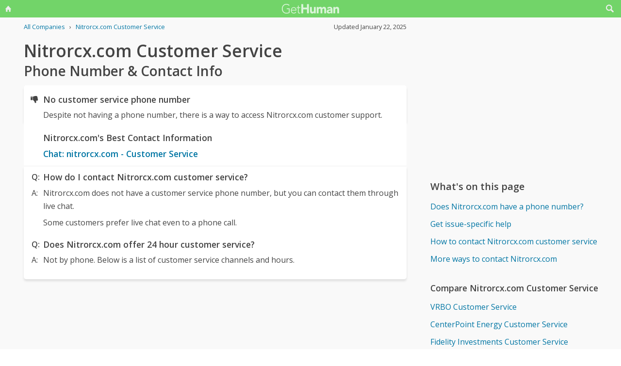

--- FILE ---
content_type: text/html; charset=utf-8
request_url: https://www.google.com/recaptcha/api2/aframe
body_size: 268
content:
<!DOCTYPE HTML><html><head><meta http-equiv="content-type" content="text/html; charset=UTF-8"></head><body><script nonce="5fYeRM11vfEZm4sQq8Elzg">/** Anti-fraud and anti-abuse applications only. See google.com/recaptcha */ try{var clients={'sodar':'https://pagead2.googlesyndication.com/pagead/sodar?'};window.addEventListener("message",function(a){try{if(a.source===window.parent){var b=JSON.parse(a.data);var c=clients[b['id']];if(c){var d=document.createElement('img');d.src=c+b['params']+'&rc='+(localStorage.getItem("rc::a")?sessionStorage.getItem("rc::b"):"");window.document.body.appendChild(d);sessionStorage.setItem("rc::e",parseInt(sessionStorage.getItem("rc::e")||0)+1);localStorage.setItem("rc::h",'1769094955753');}}}catch(b){}});window.parent.postMessage("_grecaptcha_ready", "*");}catch(b){}</script></body></html>